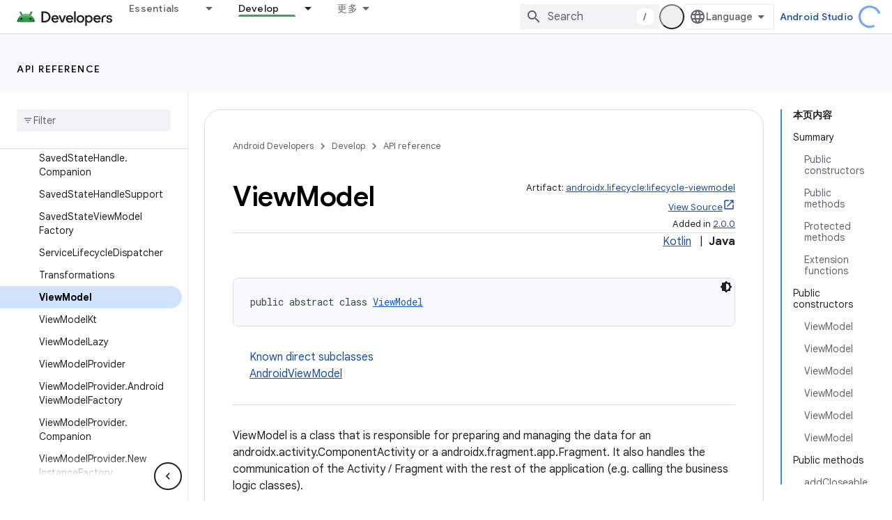

--- FILE ---
content_type: text/html; charset=UTF-8
request_url: https://feedback-pa.clients6.google.com/static/proxy.html?usegapi=1&jsh=m%3B%2F_%2Fscs%2Fabc-static%2F_%2Fjs%2Fk%3Dgapi.lb.en.2kN9-TZiXrM.O%2Fd%3D1%2Frs%3DAHpOoo_B4hu0FeWRuWHfxnZ3V0WubwN7Qw%2Fm%3D__features__
body_size: 77
content:
<!DOCTYPE html>
<html>
<head>
<title></title>
<meta http-equiv="X-UA-Compatible" content="IE=edge" />
<script type="text/javascript" nonce="I3zGzFVaL2VAoWHemlsRSQ">
  window['startup'] = function() {
    googleapis.server.init();
  };
</script>
<script type="text/javascript"
  src="https://apis.google.com/js/googleapis.proxy.js?onload=startup" async
  defer nonce="I3zGzFVaL2VAoWHemlsRSQ"></script>
</head>
<body>
</body>
</html>
